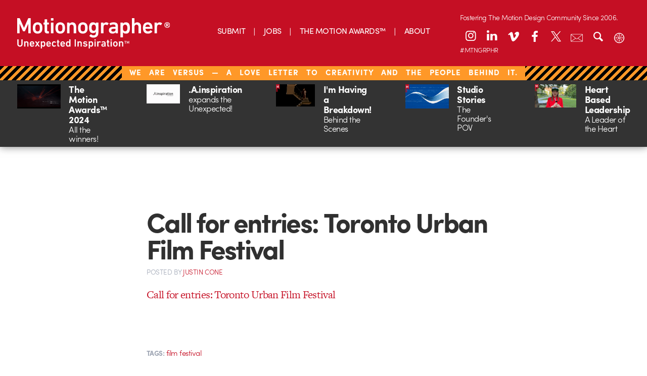

--- FILE ---
content_type: text/html; charset=UTF-8
request_url: https://dev.motionographer.com/2009/06/30/call-for-entries-toronto-urban-film-festival/
body_size: 12730
content:
<!doctype html>

<!--[if lt IE 7]><html lang="en-US" class="no-js lt-ie9 lt-ie8 lt-ie7"><![endif]-->
<!--[if (IE 7)&!(IEMobile)]><html lang="en-US" class="no-js lt-ie9 lt-ie8"><![endif]-->
<!--[if (IE 8)&!(IEMobile)]><html lang="en-US" class="no-js lt-ie9"><![endif]-->
<!--[if gt IE 8]><!-->
<html lang="en-US" class="no-js"><!--<![endif]-->
	<head>
		<meta charset="utf-8">

				<meta http-equiv="X-UA-Compatible" content="IE=edge,chrome=1">

		<title>Motionographer®  Call for entries: Toronto Urban Film Festival</title>

		<meta name="description" content="Motionographer shares inspiring work and important news for the Motion Design, animation and visual effects communities.">

				<meta name="HandheldFriendly" content="True">
		<meta name="MobileOptimized" content="320">
		<meta name="viewport" content="width=device-width, initial-scale=1.0"/>

				<link rel="apple-touch-icon" href="https://s36789.pcdn.co/wp-content/themes/motionographer6.3/library/images/apple-icon-touch.png">
		<link rel="icon" href="https://s36789.pcdn.co/wp-content/themes/motionographer6.3/favicon.png">
		<!--[if IE]>
			<link rel="shortcut icon" href="https://s36789.pcdn.co/wp-content/themes/motionographer6.3/favicon.png">
		<![endif]-->
		<meta name="msapplication-TileColor" content="#f01d4f">
		<meta name="msapplication-TileImage" content="https://s36789.pcdn.co/wp-content/themes/motionographer6.3/library/images/win8-tile-icon.png">

				<script src="https://use.typekit.net/scn1whd.js"></script>
		<script>try { Typekit.load({async: true}); } catch (e) {}</script>

		<link rel="pingback" href="https://dev.motionographer.com/xmlrpc.php">

		<meta name='robots' content='max-image-preview:large' />
	<style>img:is([sizes="auto" i], [sizes^="auto," i]) { contain-intrinsic-size: 3000px 1500px }</style>
	<link rel='dns-prefetch' href='//cdnjs.cloudflare.com' />
<link rel='dns-prefetch' href='//cdn.datatables.net' />
<link rel="alternate" type="application/rss+xml" title="Motionographer® &raquo; Feed" href="https://dev.motionographer.com/feed/" />
<link rel="alternate" type="application/rss+xml" title="Motionographer® &raquo; Comments Feed" href="https://dev.motionographer.com/comments/feed/" />
<script type="text/javascript">
/* <![CDATA[ */
window._wpemojiSettings = {"baseUrl":"https:\/\/s.w.org\/images\/core\/emoji\/16.0.1\/72x72\/","ext":".png","svgUrl":"https:\/\/s.w.org\/images\/core\/emoji\/16.0.1\/svg\/","svgExt":".svg","source":{"concatemoji":"https:\/\/s36789.pcdn.co\/wp-includes\/js\/wp-emoji-release.min.js"}};
/*! This file is auto-generated */
!function(s,n){var o,i,e;function c(e){try{var t={supportTests:e,timestamp:(new Date).valueOf()};sessionStorage.setItem(o,JSON.stringify(t))}catch(e){}}function p(e,t,n){e.clearRect(0,0,e.canvas.width,e.canvas.height),e.fillText(t,0,0);var t=new Uint32Array(e.getImageData(0,0,e.canvas.width,e.canvas.height).data),a=(e.clearRect(0,0,e.canvas.width,e.canvas.height),e.fillText(n,0,0),new Uint32Array(e.getImageData(0,0,e.canvas.width,e.canvas.height).data));return t.every(function(e,t){return e===a[t]})}function u(e,t){e.clearRect(0,0,e.canvas.width,e.canvas.height),e.fillText(t,0,0);for(var n=e.getImageData(16,16,1,1),a=0;a<n.data.length;a++)if(0!==n.data[a])return!1;return!0}function f(e,t,n,a){switch(t){case"flag":return n(e,"\ud83c\udff3\ufe0f\u200d\u26a7\ufe0f","\ud83c\udff3\ufe0f\u200b\u26a7\ufe0f")?!1:!n(e,"\ud83c\udde8\ud83c\uddf6","\ud83c\udde8\u200b\ud83c\uddf6")&&!n(e,"\ud83c\udff4\udb40\udc67\udb40\udc62\udb40\udc65\udb40\udc6e\udb40\udc67\udb40\udc7f","\ud83c\udff4\u200b\udb40\udc67\u200b\udb40\udc62\u200b\udb40\udc65\u200b\udb40\udc6e\u200b\udb40\udc67\u200b\udb40\udc7f");case"emoji":return!a(e,"\ud83e\udedf")}return!1}function g(e,t,n,a){var r="undefined"!=typeof WorkerGlobalScope&&self instanceof WorkerGlobalScope?new OffscreenCanvas(300,150):s.createElement("canvas"),o=r.getContext("2d",{willReadFrequently:!0}),i=(o.textBaseline="top",o.font="600 32px Arial",{});return e.forEach(function(e){i[e]=t(o,e,n,a)}),i}function t(e){var t=s.createElement("script");t.src=e,t.defer=!0,s.head.appendChild(t)}"undefined"!=typeof Promise&&(o="wpEmojiSettingsSupports",i=["flag","emoji"],n.supports={everything:!0,everythingExceptFlag:!0},e=new Promise(function(e){s.addEventListener("DOMContentLoaded",e,{once:!0})}),new Promise(function(t){var n=function(){try{var e=JSON.parse(sessionStorage.getItem(o));if("object"==typeof e&&"number"==typeof e.timestamp&&(new Date).valueOf()<e.timestamp+604800&&"object"==typeof e.supportTests)return e.supportTests}catch(e){}return null}();if(!n){if("undefined"!=typeof Worker&&"undefined"!=typeof OffscreenCanvas&&"undefined"!=typeof URL&&URL.createObjectURL&&"undefined"!=typeof Blob)try{var e="postMessage("+g.toString()+"("+[JSON.stringify(i),f.toString(),p.toString(),u.toString()].join(",")+"));",a=new Blob([e],{type:"text/javascript"}),r=new Worker(URL.createObjectURL(a),{name:"wpTestEmojiSupports"});return void(r.onmessage=function(e){c(n=e.data),r.terminate(),t(n)})}catch(e){}c(n=g(i,f,p,u))}t(n)}).then(function(e){for(var t in e)n.supports[t]=e[t],n.supports.everything=n.supports.everything&&n.supports[t],"flag"!==t&&(n.supports.everythingExceptFlag=n.supports.everythingExceptFlag&&n.supports[t]);n.supports.everythingExceptFlag=n.supports.everythingExceptFlag&&!n.supports.flag,n.DOMReady=!1,n.readyCallback=function(){n.DOMReady=!0}}).then(function(){return e}).then(function(){var e;n.supports.everything||(n.readyCallback(),(e=n.source||{}).concatemoji?t(e.concatemoji):e.wpemoji&&e.twemoji&&(t(e.twemoji),t(e.wpemoji)))}))}((window,document),window._wpemojiSettings);
/* ]]> */
</script>
<style id='wp-emoji-styles-inline-css' type='text/css'>

	img.wp-smiley, img.emoji {
		display: inline !important;
		border: none !important;
		box-shadow: none !important;
		height: 1em !important;
		width: 1em !important;
		margin: 0 0.07em !important;
		vertical-align: -0.1em !important;
		background: none !important;
		padding: 0 !important;
	}
</style>
<link rel='stylesheet' id='wp-block-library-css' href='https://s36789.pcdn.co/wp-includes/css/dist/block-library/style.min.css' type='text/css' media='all' />
<style id='classic-theme-styles-inline-css' type='text/css'>
/*! This file is auto-generated */
.wp-block-button__link{color:#fff;background-color:#32373c;border-radius:9999px;box-shadow:none;text-decoration:none;padding:calc(.667em + 2px) calc(1.333em + 2px);font-size:1.125em}.wp-block-file__button{background:#32373c;color:#fff;text-decoration:none}
</style>
<style id='global-styles-inline-css' type='text/css'>
:root{--wp--preset--aspect-ratio--square: 1;--wp--preset--aspect-ratio--4-3: 4/3;--wp--preset--aspect-ratio--3-4: 3/4;--wp--preset--aspect-ratio--3-2: 3/2;--wp--preset--aspect-ratio--2-3: 2/3;--wp--preset--aspect-ratio--16-9: 16/9;--wp--preset--aspect-ratio--9-16: 9/16;--wp--preset--color--black: #000000;--wp--preset--color--cyan-bluish-gray: #abb8c3;--wp--preset--color--white: #ffffff;--wp--preset--color--pale-pink: #f78da7;--wp--preset--color--vivid-red: #cf2e2e;--wp--preset--color--luminous-vivid-orange: #ff6900;--wp--preset--color--luminous-vivid-amber: #fcb900;--wp--preset--color--light-green-cyan: #7bdcb5;--wp--preset--color--vivid-green-cyan: #00d084;--wp--preset--color--pale-cyan-blue: #8ed1fc;--wp--preset--color--vivid-cyan-blue: #0693e3;--wp--preset--color--vivid-purple: #9b51e0;--wp--preset--gradient--vivid-cyan-blue-to-vivid-purple: linear-gradient(135deg,rgba(6,147,227,1) 0%,rgb(155,81,224) 100%);--wp--preset--gradient--light-green-cyan-to-vivid-green-cyan: linear-gradient(135deg,rgb(122,220,180) 0%,rgb(0,208,130) 100%);--wp--preset--gradient--luminous-vivid-amber-to-luminous-vivid-orange: linear-gradient(135deg,rgba(252,185,0,1) 0%,rgba(255,105,0,1) 100%);--wp--preset--gradient--luminous-vivid-orange-to-vivid-red: linear-gradient(135deg,rgba(255,105,0,1) 0%,rgb(207,46,46) 100%);--wp--preset--gradient--very-light-gray-to-cyan-bluish-gray: linear-gradient(135deg,rgb(238,238,238) 0%,rgb(169,184,195) 100%);--wp--preset--gradient--cool-to-warm-spectrum: linear-gradient(135deg,rgb(74,234,220) 0%,rgb(151,120,209) 20%,rgb(207,42,186) 40%,rgb(238,44,130) 60%,rgb(251,105,98) 80%,rgb(254,248,76) 100%);--wp--preset--gradient--blush-light-purple: linear-gradient(135deg,rgb(255,206,236) 0%,rgb(152,150,240) 100%);--wp--preset--gradient--blush-bordeaux: linear-gradient(135deg,rgb(254,205,165) 0%,rgb(254,45,45) 50%,rgb(107,0,62) 100%);--wp--preset--gradient--luminous-dusk: linear-gradient(135deg,rgb(255,203,112) 0%,rgb(199,81,192) 50%,rgb(65,88,208) 100%);--wp--preset--gradient--pale-ocean: linear-gradient(135deg,rgb(255,245,203) 0%,rgb(182,227,212) 50%,rgb(51,167,181) 100%);--wp--preset--gradient--electric-grass: linear-gradient(135deg,rgb(202,248,128) 0%,rgb(113,206,126) 100%);--wp--preset--gradient--midnight: linear-gradient(135deg,rgb(2,3,129) 0%,rgb(40,116,252) 100%);--wp--preset--font-size--small: 13px;--wp--preset--font-size--medium: 20px;--wp--preset--font-size--large: 36px;--wp--preset--font-size--x-large: 42px;--wp--preset--spacing--20: 0.44rem;--wp--preset--spacing--30: 0.67rem;--wp--preset--spacing--40: 1rem;--wp--preset--spacing--50: 1.5rem;--wp--preset--spacing--60: 2.25rem;--wp--preset--spacing--70: 3.38rem;--wp--preset--spacing--80: 5.06rem;--wp--preset--shadow--natural: 6px 6px 9px rgba(0, 0, 0, 0.2);--wp--preset--shadow--deep: 12px 12px 50px rgba(0, 0, 0, 0.4);--wp--preset--shadow--sharp: 6px 6px 0px rgba(0, 0, 0, 0.2);--wp--preset--shadow--outlined: 6px 6px 0px -3px rgba(255, 255, 255, 1), 6px 6px rgba(0, 0, 0, 1);--wp--preset--shadow--crisp: 6px 6px 0px rgba(0, 0, 0, 1);}:where(.is-layout-flex){gap: 0.5em;}:where(.is-layout-grid){gap: 0.5em;}body .is-layout-flex{display: flex;}.is-layout-flex{flex-wrap: wrap;align-items: center;}.is-layout-flex > :is(*, div){margin: 0;}body .is-layout-grid{display: grid;}.is-layout-grid > :is(*, div){margin: 0;}:where(.wp-block-columns.is-layout-flex){gap: 2em;}:where(.wp-block-columns.is-layout-grid){gap: 2em;}:where(.wp-block-post-template.is-layout-flex){gap: 1.25em;}:where(.wp-block-post-template.is-layout-grid){gap: 1.25em;}.has-black-color{color: var(--wp--preset--color--black) !important;}.has-cyan-bluish-gray-color{color: var(--wp--preset--color--cyan-bluish-gray) !important;}.has-white-color{color: var(--wp--preset--color--white) !important;}.has-pale-pink-color{color: var(--wp--preset--color--pale-pink) !important;}.has-vivid-red-color{color: var(--wp--preset--color--vivid-red) !important;}.has-luminous-vivid-orange-color{color: var(--wp--preset--color--luminous-vivid-orange) !important;}.has-luminous-vivid-amber-color{color: var(--wp--preset--color--luminous-vivid-amber) !important;}.has-light-green-cyan-color{color: var(--wp--preset--color--light-green-cyan) !important;}.has-vivid-green-cyan-color{color: var(--wp--preset--color--vivid-green-cyan) !important;}.has-pale-cyan-blue-color{color: var(--wp--preset--color--pale-cyan-blue) !important;}.has-vivid-cyan-blue-color{color: var(--wp--preset--color--vivid-cyan-blue) !important;}.has-vivid-purple-color{color: var(--wp--preset--color--vivid-purple) !important;}.has-black-background-color{background-color: var(--wp--preset--color--black) !important;}.has-cyan-bluish-gray-background-color{background-color: var(--wp--preset--color--cyan-bluish-gray) !important;}.has-white-background-color{background-color: var(--wp--preset--color--white) !important;}.has-pale-pink-background-color{background-color: var(--wp--preset--color--pale-pink) !important;}.has-vivid-red-background-color{background-color: var(--wp--preset--color--vivid-red) !important;}.has-luminous-vivid-orange-background-color{background-color: var(--wp--preset--color--luminous-vivid-orange) !important;}.has-luminous-vivid-amber-background-color{background-color: var(--wp--preset--color--luminous-vivid-amber) !important;}.has-light-green-cyan-background-color{background-color: var(--wp--preset--color--light-green-cyan) !important;}.has-vivid-green-cyan-background-color{background-color: var(--wp--preset--color--vivid-green-cyan) !important;}.has-pale-cyan-blue-background-color{background-color: var(--wp--preset--color--pale-cyan-blue) !important;}.has-vivid-cyan-blue-background-color{background-color: var(--wp--preset--color--vivid-cyan-blue) !important;}.has-vivid-purple-background-color{background-color: var(--wp--preset--color--vivid-purple) !important;}.has-black-border-color{border-color: var(--wp--preset--color--black) !important;}.has-cyan-bluish-gray-border-color{border-color: var(--wp--preset--color--cyan-bluish-gray) !important;}.has-white-border-color{border-color: var(--wp--preset--color--white) !important;}.has-pale-pink-border-color{border-color: var(--wp--preset--color--pale-pink) !important;}.has-vivid-red-border-color{border-color: var(--wp--preset--color--vivid-red) !important;}.has-luminous-vivid-orange-border-color{border-color: var(--wp--preset--color--luminous-vivid-orange) !important;}.has-luminous-vivid-amber-border-color{border-color: var(--wp--preset--color--luminous-vivid-amber) !important;}.has-light-green-cyan-border-color{border-color: var(--wp--preset--color--light-green-cyan) !important;}.has-vivid-green-cyan-border-color{border-color: var(--wp--preset--color--vivid-green-cyan) !important;}.has-pale-cyan-blue-border-color{border-color: var(--wp--preset--color--pale-cyan-blue) !important;}.has-vivid-cyan-blue-border-color{border-color: var(--wp--preset--color--vivid-cyan-blue) !important;}.has-vivid-purple-border-color{border-color: var(--wp--preset--color--vivid-purple) !important;}.has-vivid-cyan-blue-to-vivid-purple-gradient-background{background: var(--wp--preset--gradient--vivid-cyan-blue-to-vivid-purple) !important;}.has-light-green-cyan-to-vivid-green-cyan-gradient-background{background: var(--wp--preset--gradient--light-green-cyan-to-vivid-green-cyan) !important;}.has-luminous-vivid-amber-to-luminous-vivid-orange-gradient-background{background: var(--wp--preset--gradient--luminous-vivid-amber-to-luminous-vivid-orange) !important;}.has-luminous-vivid-orange-to-vivid-red-gradient-background{background: var(--wp--preset--gradient--luminous-vivid-orange-to-vivid-red) !important;}.has-very-light-gray-to-cyan-bluish-gray-gradient-background{background: var(--wp--preset--gradient--very-light-gray-to-cyan-bluish-gray) !important;}.has-cool-to-warm-spectrum-gradient-background{background: var(--wp--preset--gradient--cool-to-warm-spectrum) !important;}.has-blush-light-purple-gradient-background{background: var(--wp--preset--gradient--blush-light-purple) !important;}.has-blush-bordeaux-gradient-background{background: var(--wp--preset--gradient--blush-bordeaux) !important;}.has-luminous-dusk-gradient-background{background: var(--wp--preset--gradient--luminous-dusk) !important;}.has-pale-ocean-gradient-background{background: var(--wp--preset--gradient--pale-ocean) !important;}.has-electric-grass-gradient-background{background: var(--wp--preset--gradient--electric-grass) !important;}.has-midnight-gradient-background{background: var(--wp--preset--gradient--midnight) !important;}.has-small-font-size{font-size: var(--wp--preset--font-size--small) !important;}.has-medium-font-size{font-size: var(--wp--preset--font-size--medium) !important;}.has-large-font-size{font-size: var(--wp--preset--font-size--large) !important;}.has-x-large-font-size{font-size: var(--wp--preset--font-size--x-large) !important;}
:where(.wp-block-post-template.is-layout-flex){gap: 1.25em;}:where(.wp-block-post-template.is-layout-grid){gap: 1.25em;}
:where(.wp-block-columns.is-layout-flex){gap: 2em;}:where(.wp-block-columns.is-layout-grid){gap: 2em;}
:root :where(.wp-block-pullquote){font-size: 1.5em;line-height: 1.6;}
</style>
<link rel='stylesheet' id='irecommendthis-css' href='https://s36789.pcdn.co/wp-content/plugins/i-recommend-this/assets/css/irecommendthis-heart.css' type='text/css' media='all' />
<link rel='stylesheet' id='fontello-stylesheet-css' href='https://s36789.pcdn.co/wp-content/themes/motionographer6.3/library/css/fontello.css' type='text/css' media='all' />
<!--[if lt IE 9]>
<link rel='stylesheet' id='bones-ie-only-css' href='https://s36789.pcdn.co/wp-content/themes/motionographer6.3/library/css/ie.css' type='text/css' media='all' />
<![endif]-->
<link rel='stylesheet' id='datatables-css' href='//cdn.datatables.net/1.10.9/css/jquery.dataTables.min.css' type='text/css' media='all' />
<link rel='stylesheet' id='bones-stylesheet-css' href='https://s36789.pcdn.co/wp-content/themes/motionographer6.3/library/css/style.css' type='text/css' media='all' />
<link rel='stylesheet' id='magnific-popup-css-css' href='https://s36789.pcdn.co/wp-content/themes/motionographer6.3/library/css/magnific-popup.css' type='text/css' media='all' />
<link rel='stylesheet' id='custom-css-css' href='https://s36789.pcdn.co/wp-content/themes/motionographer6.3/library/css/custom.css' type='text/css' media='all' />
<script type="text/javascript" id="ruigehond006_javascript-js-extra">
/* <![CDATA[ */
var ruigehond006_c = {"0":"","bar_color":"#c52127","bar_height":"15px","bar_attach":"bottom","aria_label":"","post_types":["post","page","attachment","quickie","news"],"ert_speed":"0","ert_snippet":"","mark_it_zero":"on","post_identifier":".post-16252.post.type-post.status-publish.format-standard.hentry.category-quickies.tag-film-festival","post_id":"16252"};
/* ]]> */
</script>
<script type="text/javascript" src="https://s36789.pcdn.co/wp-content/plugins/wp-reading-progress/wp-reading-progress.min.js" id="ruigehond006_javascript-js"></script>
<script type="text/javascript" src="https://s36789.pcdn.co/wp-includes/js/jquery/jquery.min.js" id="jquery-core-js"></script>
<script type="text/javascript" src="https://s36789.pcdn.co/wp-includes/js/jquery/jquery-migrate.min.js" id="jquery-migrate-js"></script>
<script type="text/javascript" src="https://s36789.pcdn.co/wp-content/themes/motionographer6.3/library/js/libs/modernizr.custom.min.js" id="bones-modernizr-js"></script>
<script type="text/javascript" src="https://s36789.pcdn.co/wp-content/themes/motionographer6.3/library/js/libs/object-fit.js" id="object-fit-js-js"></script>
<link rel="https://api.w.org/" href="https://dev.motionographer.com/wp-json/" /><link rel="alternate" title="JSON" type="application/json" href="https://dev.motionographer.com/wp-json/wp/v2/posts/16252" /><link rel="canonical" href="https://dev.motionographer.com/2009/06/30/call-for-entries-toronto-urban-film-festival/" />
<link rel='shortlink' href='https://dev.motionographer.com/?p=16252' />
<link rel="alternate" title="oEmbed (JSON)" type="application/json+oembed" href="https://dev.motionographer.com/wp-json/oembed/1.0/embed?url=https%3A%2F%2Fdev.motionographer.com%2F2009%2F06%2F30%2Fcall-for-entries-toronto-urban-film-festival%2F" />
<link rel="alternate" title="oEmbed (XML)" type="text/xml+oembed" href="https://dev.motionographer.com/wp-json/oembed/1.0/embed?url=https%3A%2F%2Fdev.motionographer.com%2F2009%2F06%2F30%2Fcall-for-entries-toronto-urban-film-festival%2F&#038;format=xml" />
<script type="text/javascript">//<![CDATA[
  function external_links_in_new_windows_loop() {
    if (!document.links) {
      document.links = document.getElementsByTagName('a');
    }
    var change_link = false;
    var force = '';
    var ignore = '';

    for (var t=0; t<document.links.length; t++) {
      var all_links = document.links[t];
      change_link = false;
      
      if(document.links[t].hasAttribute('onClick') == false) {
        // forced if the address starts with http (or also https), but does not link to the current domain
        if(all_links.href.search(/^http/) != -1 && all_links.href.search('dev.motionographer.com') == -1 && all_links.href.search(/^#/) == -1) {
          // console.log('Changed ' + all_links.href);
          change_link = true;
        }
          
        if(force != '' && all_links.href.search(force) != -1) {
          // forced
          // console.log('force ' + all_links.href);
          change_link = true;
        }
        
        if(ignore != '' && all_links.href.search(ignore) != -1) {
          // console.log('ignore ' + all_links.href);
          // ignored
          change_link = false;
        }

        if(change_link == true) {
          // console.log('Changed ' + all_links.href);
          document.links[t].setAttribute('onClick', 'javascript:window.open(\'' + all_links.href.replace(/'/g, '') + '\', \'_blank\', \'noopener\'); return false;');
          document.links[t].removeAttribute('target');
        }
      }
    }
  }
  
  // Load
  function external_links_in_new_windows_load(func)
  {  
    var oldonload = window.onload;
    if (typeof window.onload != 'function'){
      window.onload = func;
    } else {
      window.onload = function(){
        oldonload();
        func();
      }
    }
  }

  external_links_in_new_windows_load(external_links_in_new_windows_loop);
  //]]></script>

<script id='pixel-script-poptin' src='https://cdn.popt.in/pixel.js?id=966e70110c767' async='true'></script>     <script>
        (function(w, d, t, h, s, n) {
            w.FlodeskObject = n;
            var fn = function() {
                (w[n].q = w[n].q || []).push(arguments);
            };
            w[n] = w[n] || fn;
            var f = d.getElementsByTagName(t)[0];
            var v = '?v=' + Math.floor(new Date().getTime() / (120 * 1000)) * 60;
            var sm = d.createElement(t);
            sm.async = true;
            sm.type = 'module';
            sm.src = h + s + '.mjs' + v;
            f.parentNode.insertBefore(sm, f);
            var sn = d.createElement(t);
            sn.async = true;
            sn.noModule = true;
            sn.src = h + s + '.js' + v;
            f.parentNode.insertBefore(sn, f);
        })(window, document, 'script', 'https://assets.flodesk.com', '/universal', 'fd');
    </script>
        <script>
        (function(w, d, t, h, s, n) {
            w.FlodeskObject = n;
            var fn = function() {
                (w[n].q = w[n].q || []).push(arguments);
            };
            w[n] = w[n] || fn;
            var f = d.getElementsByTagName(t)[0];
            var v = '?v=' + Math.floor(new Date().getTime() / (120 * 1000)) * 60;
            var sm = d.createElement(t);
            sm.async = true;
            sm.type = 'module';
            sm.src = h + s + '.mjs' + v;
            f.parentNode.insertBefore(sm, f);
            var sn = d.createElement(t);
            sn.async = true;
            sn.noModule = true;
            sn.src = h + s + '.js' + v;
            f.parentNode.insertBefore(sn, f);
        })(window, document, 'script', 'https://assets.flodesk.com', '/universal', 'fd');
    </script>
    <style>#ruigehond006_wrap{z-index:10001;position:fixed;display:block;left:0;width:100%;margin:0;overflow:visible}#ruigehond006_inner{position:absolute;height:0;width:inherit;background-color:rgba(255,255,255,.2);-webkit-transition:height .4s;transition:height .4s}html[dir=rtl] #ruigehond006_wrap{text-align:right}#ruigehond006_bar{width:0;height:100%;background-color:transparent}</style>		<style type="text/css" id="wp-custom-css">
			/* Linkedin Icon */
.icon-linkedin:before {
    transform: translateY(-2px);
}
@media only screen and (min-width: 768px) {
 .sidebar article .entry-content .byline {
			display: none !important;
		}
	}
.mobile-mav-container .icon-linkedin:before {
    transform: translateY(-1px);
}
.news-items>a .byline{
	display: none;
}

@media (max-width: 767px){
.page-template-page-about article .entry-content .team-grid {
    display: none;
}
	.pullquote { 
	display: block !important;
	}
}
.container {
  height: 20px;
  position: relative;

}
.patreon-banner{
	height: 23px;
	letter-spacing: 1px;
	word-spacing: 10px;
}
.patreon-banner a{ 
		background: none;
	  padding: 1px 15px;
    padding-bottom: 2.5px;
    font-weight: 100;
    text-transform: uppercase;
    background-color: #c50f24;
    position: relative;
    bottom: 7px;
	  left: 0px;
	/*  pointer-events: none; 
	 * the above is to remove hyperlink in banner*/
	}
	}

.center {
  margin: 0;
  position: absolute;
  top: 50%;
  left: 50%;
  -ms-transform: translate(-50%, -50%);
  transform: translate(-50%, -50%);
}
.savedatebutton {
  border-radius: 25px;
align-content:center;
background-image: linear-gradient(to right, #ad801f, #fddc83);
background-color: #d6bd03;
border: none;
color: #ffffff;
padding: 20px 20px;
font-size: 24px;
	bottom: 4px;
  display: inline-block;	
  justify-content: center;
  align-items: center;
	border: 1px solid black;
	margin: 15px;
}		</style>
		
				<script async src="https://www.googletagmanager.com/gtag/js?id=G-LDFZJR286N"></script>
		<script>
			window.dataLayer = window.dataLayer || [];
			function gtag(){dataLayer.push(arguments);}
			gtag('js', new Date());
			gtag('config', 'G-LDFZJR286N');
		</script>

		<style>
			/* General Layout */
			#container {
				width: 100%;
				max-width: 100%;
				margin: 0 auto;
				box-sizing: border-box;
			}
			header-icons {
				position: relative;
				--left-position: 10%;
				--top-position: 20px;
			}

			/* Desktop Header Icons */
			.desktop-header .header-icons a {
				color: #FFFFFF;
				width: 36px;
				height: 36px;
				margin: 0 3px;
				display: block;
				font-size: 24px;
				text-align: center;
				line-height: 36px;
				background: none;
				border: none;
				border-radius: 0;
				box-shadow: none;
				transition: color 0.3s ease;
			}
			.desktop-header .header-icons a:hover {
				color: #700914;
				background: none;
				border: none;
				box-shadow: none;
			}
			.desktop-header .header-icons a.search-toggle,
			.desktop-header .header-icons a.email-newsletter-link,
			.desktop-header .header-icons a.theme-toggle {
				font-size: 24px;
				line-height: 36px;
				background: none;
				border: none;
				box-shadow: none;
				position: relative;
				transition: all 0.3s ease;
			}
			.desktop-header .header-icons a.email-newsletter-link .icon-container,
			.desktop-header .header-icons a.theme-toggle .icon-container {
				position: relative;
				display: inline-block;
				width: 24px;
				height: 24px;
				text-align: center;
				line-height: 36px;
				vertical-align: middle;
			}
			.desktop-header .header-icons a.email-newsletter-link .icon-container img,
			.desktop-header .header-icons a.theme-toggle .icon-container img {
				position: absolute;
				top: 50%;
				left: 50%;
				transform: translate(-50%, -50%);
				width: 24px;
				height: 24px;
				transition: opacity 0.3s ease;
				filter: brightness(0) invert(1); /* Fuerza el color blanco */
			}
			.desktop-header .header-icons a.email-newsletter-link .newsletter-icon {
				opacity: 1;
			}
			.desktop-header .header-icons a.email-newsletter-link .newsletter-icon-hover {
				opacity: 0;
			}
			.desktop-header .header-icons a.email-newsletter-link:hover .newsletter-icon {
				opacity: 0;
			}
			.desktop-header .header-icons a.email-newsletter-link:hover .newsletter-icon-hover {
				opacity: 1;
			}
			.desktop-header .header-icons a.search-toggle:hover,
			.desktop-header .header-icons a.email-newsletter-link:hover,
			.desktop-header .header-icons a.theme-toggle:hover {
				color: #700914;
				background: none;
				border: none;
				box-shadow: none;
			}
			.desktop-header .search-container {
				background-color: #c50f23;
			}

			/* Mobile Header */
			.mobile-header .inner-header {
				display: flex;
				align-items: center;
				justify-content: space-between;
				background-color: #c50f24;
			}
			.mobile-header .header-icons {
				display: flex;
				align-items: center;
			}
			.mobile-header .header-icons .search-toggle,
			.mobile-header .header-icons .theme-toggle {
				color: #FFFFFF;
				width: 28px;
				height: 28px;
				margin: 0 5px 0 0;
				display: inline-block;
				font-size: 24px;
				text-align: center;
				line-height: 28px;
				border-radius: 28px;
				background: none;
				border: none;
				box-shadow: none;
				transition: color 0.3s ease;
			}
			.mobile-header .header-icons .nav-toggle img {
				width: 28px;
				height: 28px;
				vertical-align: middle;
			}
			.mobile-header .social-icons a.email-newsletter-link {
				color: #FFFFFF;
				width: 28px;
				height: 28px;
				margin: 0 3px;
				display: inline-block;
				font-size: 14px;
				text-align: center;
				line-height: 28px;
				border-radius: 28px;
				background: none;
				border: none;
				box-shadow: none;
				position: relative;
				transition: all 0.3s ease;
			}
			.mobile-header .social-icons a.email-newsletter-link .icon-container {
				position: relative;
				display: inline-block;
				width: 14px;
				height: 14px;
				text-align: center;
				line-height: 28px;
				vertical-align: middle;
			}
			.mobile-header .social-icons a.email-newsletter-link .icon-container img {
				position: absolute;
				top: 50%;
				left: 50%;
				transform: translate(-50%, -50%);
				width: 14px;
				height: 14px;
				transition: opacity 0.3s ease;
				filter: brightness(0) invert(1); /* Fuerza el color blanco */
			}
			.mobile-header .social-icons a.email-newsletter-link .newsletter-icon {
				opacity: 1;
			}
			.mobile-header .social-icons a.email-newsletter-link .newsletter-icon-hover {
				opacity: 0;
			}
			.mobile-header .social-icons a.email-newsletter-link:hover .newsletter-icon {
				opacity: 0;
			}
			.mobile-header .social-icons a.email-newsletter-link:hover .newsletter-icon-hover {
				opacity: 1;
			}
			.mobile-header .header-icons .search-toggle:hover,
			.mobile-header .header-icons .theme-toggle:hover,
			.mobile-header .social-icons a.email-newsletter-link:hover {
				color: #700914;
				background: none;
				border: none;
				box-shadow: none;
			}
			.mobile-header .social-icons a {
				color: #FFFFFF;
				width: 28px;
				height: 28px;
				margin: 0 3px;
				display: inline-block;
				font-size: 14px;
				text-align: center;
				line-height: 28px;
				border-radius: 28px;
				background: none;
				border: none;
				box-shadow: none;
				transition: color 0.3s ease;
			}
			.mobile-header .social-icons a:hover {
				color: #700914;
				background: none;
				border: none;
				box-shadow: none;
			}

			/* Theme Toggle Styles */
			.theme-toggle .icon-container img.sun-icon {
				opacity: 1;
			}
			.theme-toggle .icon-container img.moon-icon {
				opacity: 0;
			}
			body.dark-mode .theme-toggle .icon-container img.sun-icon {
				opacity: 0;
			}
			body.dark-mode .theme-toggle .icon-container img.moon-icon {
				opacity: 1;
			}

			/* Patreon Banner */
			.patreon-banner a {
				background: none;
				padding: 1px 15px;
				padding-bottom: 5px;
				font-weight: 100;
				text-transform: uppercase;
				background-color: #c50f24;
				position: relative;
				bottom: 7px;
				left: 0px;
			}

			/* Logo */
			.logo {
				height: 60px;
			}
			.logo img {
				position: absolute;
				transition: opacity 0.3s ease;
				height: 60px;
			}
			.logo .logo-red {
				opacity: 0;
			}
			.logo:hover .logo-default {
				opacity: 0;
			}
			.logo:hover .logo-red {
				opacity: 1;
			}
			.header {
				position: relative;
				z-index: 5;
			}
			.mobile-header .logo {
				flex: 1;
			}
			.mobile-header .logo a {
				display: block;
			}
			.mobile-header .logo a img {
				height: 60px;
			}
			@media all and (max-width: 767px) {
				.mobile-header .logo a img {
					height: 40px;
				}
			}

			/* Main Navigation */
			.desktop-header .main-navigation ul {
				justify-content: center;
				margin-top: -18px;
				position: absolute;
				left: 50%;
				transform: translateX(-50%);
			}
			.main-navigation ul li a {
				color: #FFFFFF !important;
			}
			.main-navigation ul li.menu-item a[href*="category/main"],
			.main-navigation ul li.menu-item a[href*="category/quickies"],
			.main-navigation ul li.menu-item a[href*="category/news"],
			.main-navigation ul li.menu-item a[href*="category/mores"],
			.main-navigation ul li.menu-item a[href*="category/jobs"] {
				color: #FFFFFF !important;
			}

			/* Header Icons Text */
			.header-icons .social-text {
				left: 2.2%;
				font-size: 13px;
				color: #FFFFFF;
				margin-top: 19px;
			}
			.header-icons .sociaal-text {
				left: 2.2%;
				color: #FFFFFF;
				margin-bottom: 8px;
				font-size: 14px;
			}

			/* Patreon Banner */
			.patreon-banner {
				height: 27.5px;
				letter-spacing: 1px;
				word-spacing: 10px;
				padding: 0.50em 0 0.50em 0;
			}

			/* Popup */
			.popup-overlay {
				display: none;
				position: fixed;
				top: 0;
				left: 0;
				right: 0;
				bottom: 0;
				background: rgba(0, 0, 0, 0.5);
				z-index: 9999;
			}
			.popup-content {
				position: absolute;
				top: 50%;
				left: 50%;
				transform: translate(-50%, -50%);
				background: white;
				padding: 20px;
				border-radius: 8px;
				box-shadow: 0 2px 10px rgba(0, 0, 0, 0.5);
				width: 500px;
				max-width: 90%;
			}
			.close-popup {
				background: none;
				border: none;
				font-size: 24px;
				position: absolute;
				top: 10px;
				right: 10px;
				cursor: pointer;
			}

			/* Header Notice */
			.header-notice {
				background-color: #f5f5f5;
			}
			.header-notice .notice-item {
				color: #FFFFFF;
				background-color: #333333;
			}
			.header-notice .notice-item h4,
			.header-notice .notice-item p {
				color: #FFFFFF !important;
			}
			.header-notice .notice-item a {
				color: #FFFFFF !important;
			}

			/* Section Styles */
			.main, .quickies, .news {
				color: #FFFFFF;
				padding: 10px;
				font-size: 18px;
				font-weight: bold;
			}
			.main {
				background-color: #000000;
			}
			.quickies {
				background-color: #000000;
			}
			.news {
				background-color: #6f0010;
			}
			body.dark-mode .main,
			body.dark-mode .quickies,
			body.dark-mode .news {
				background-color: #000000;
				color: #FFFFFF;
				border: none;
				box-shadow: none; /* Elimina cualquier sombra o recuadro */
			}
			body:not(.dark-mode) .news {
				background-color: #6f0010;
			}

			/* Dark Mode Styles */
			body.dark-mode {
				background-color: #1a1a1a;
				color: #ffffff;
			}
			body.dark-mode * {
				color: #ffffff !important;
			}
			body.dark-mode .desktop-header .inner-header,
			body.dark-mode .mobile-header .inner-header {
				background-color: #2c2c2c;
			}
			body.dark-mode .desktop-header .header-icons a,
			body.dark-mode .mobile-header .header-icons a,
			body.dark-mode .mobile-header .social-icons a {
				color: #ffffff;
			}
			body.dark-mode .desktop-header .header-icons a:hover,
			body.dark-mode .mobile-header .header-icons a:hover,
			body.dark-mode .mobile-header .social-icons a:hover {
				color: #700914;
			}
			body.dark-mode .header-icons .social-text,
			body.dark-mode .header-icons .sociaal-text {
				color: #ffffff;
			}
			body.dark-mode .desktop-header .search-container,
			body.dark-mode .mobile-header .search-container {
				background-color: #3a3a3a;
			}
			body.dark-mode .patreon-banner a {
				background-color: #3a3a3a;
				color: #ffffff;
			}
			body.dark-mode .header-notice {
				background-color: #2c2c2c;
			}
			body.dark-mode .header-notice .notice-item {
				background-color: #333333;
				color: #ffffff;
			}
			body.dark-mode .header-notice .notice-item h4,
			body.dark-mode .header-notice .notice-item p,
			body.dark-mode .header-notice .notice-item a {
				color: #ffffff !important;
			}
			body.dark-mode .main-navigation ul li a,
			body.dark-mode .main-navigation ul li.menu-item a[href*="category/main"],
			body.dark-mode .main-navigation ul li.menu-item a[href*="category/quickies"],
			body.dark-mode .main-navigation ul li.menu-item a[href*="category/news"],
			body.dark-mode .main-navigation ul li.menu-item a[href*="category/mores"],
			body.dark-mode .main-navigation ul li.menu-item a[href*="category/jobs"] {
				color: #ffffff !important;
			}
			body.dark-mode .popup-content {
				background: #2c2c2c;
				color: #ffffff;
			}
			/* Asegura que no haya recuadros blancos en Quickies */
			body.dark-mode .quickies {
				background-color: #000000;
				border: none;
				box-shadow: none;
			}
		</style>
		<script>
			document.addEventListener("DOMContentLoaded", function () {
				// Elimina favicons existentes
				document.querySelectorAll("link[rel*='icon']").forEach(icon => icon.remove());

				// Crea el nuevo favicon
				const favicon = document.createElement("link");
				favicon.rel = "icon";
				document.head.appendChild(favicon);

				const totalFrames = 31; // fav0.gif a fav30.gif
				const frameDelay = 20; // 0.8 segundos por frame
				const loopPause = 5000; // 5 segundos de pausa al final del ciclo
				let currentFrame = 0;
				const frameImages = [];

				// Precarga de imágenes
				function preloadFrames() {
					const promises = [];
					for (let i = 0; i < totalFrames; i++) {
						promises.push(new Promise((resolve) => {
							const img = new Image();
							const url = `https://dev.motionographer.com/wp-content/themes/motionographer6.3/Gif-Fav/fav${i}.gif`;
							img.src = url;
							img.onload = () => {
								frameImages[i] = url;
								resolve();
							};
							img.onerror = () => {
								console.error(`Error cargando ${url}`);
								frameImages[i] = null;
								resolve();
							};
						}));
					}
					return Promise.all(promises);
				}

				// Mostrar el siguiente frame
				function playAnimation() {
					if (frameImages[currentFrame]) {
						favicon.href = frameImages[currentFrame];
					}
					currentFrame++;
					if (currentFrame < totalFrames) {
						setTimeout(playAnimation, frameDelay);
					} else {
						currentFrame = 0;
						setTimeout(playAnimation, loopPause);
					}
				}

				// Iniciar favicon animation
				preloadFrames().then(() => {
					playAnimation();
				});

				// Theme Toggle
				const themeToggle = document.querySelectorAll('.theme-toggle');
				const body = document.body;

				// Check for saved theme preference
				if (localStorage.getItem('theme') === 'dark') {
					body.classList.add('dark-mode');
				}

				themeToggle.forEach(toggle => {
					toggle.addEventListener('click', function(event) {
						event.preventDefault();
						body.classList.toggle('dark-mode');
						// Save theme preference
						if (body.classList.contains('dark-mode')) {
							localStorage.setItem('theme', 'dark');
						} else {
							localStorage.setItem('theme', 'light');
						}
					});
				});
			});
		</script>
	</head>

	<body class="wp-singular post-template-default single single-post postid-16252 single-format-standard wp-theme-motionographer63">
		<div id="container">
			<header class="desktop-header" role="banner">
				<div class="inner-header cf">
					<div class="logo">
						<a href="https://dev.motionographer.com" rel="nofollow" class="logo">
							<img src="https://s36789.pcdn.co/wp-content/themes/motionographer6.3/library/images/Motionographer_Logo_2020_New.svg" alt="logo" class="logo-default" />
							<img src="https://motionographer.com/wp-content/uploads/2024/10/Motionographer_Logo_2020_New_RED.png" alt="logo rojo" class="logo-red" />
						</a>
					</div>
					<nav class="main-navigation" role="navigation">
						<div class="menu-m6-3-container"><ul id="menu-m6-3" class="menu"><li id="menu-item-71083" class="menu-item menu-item-type-post_type menu-item-object-page menu-item-71083"><a href="https://dev.motionographer.com/submit/">SUBMIT</a></li>
<li id="menu-item-63684" class="menu-item menu-item-type-custom menu-item-object-custom menu-item-63684"><a href="https://jobs.motionographer.com" title="Job Board">JOBS</a></li>
<li id="menu-item-65576" class="menu-item menu-item-type-custom menu-item-object-custom menu-item-65576"><a target="_blank" href="http://motionawards.com" title="The Motion Awards">THE MOTION AWARDS™</a></li>
<li id="menu-item-76069" class="menu-item menu-item-type-custom menu-item-object-custom menu-item-76069"><a href="https://dev.motionographer.com/?page_id=70010">ABOUT</a></li>
</ul></div>					</nav>
					<div class="header-icons">
						<div class="sociaal-text">
							Fostering The Motion Design Community Since 2006.
						</div>
						<a href="https://www.instagram.com/motionographerpro/" class="instagram-link" title="Motionographer Instagram" target="_blank">
							<i class="icon-instagram"></i>
						</a>
						<a href="https://www.linkedin.com/company/motionographer/" title="Motionographer LinkedIn" target="_blank">
							<i class="icon-linkedin"></i>
						</a>
						<a href="https://vimeo.com/channels/motionographer" title="Motionographer Vimeo" target="_blank">
							<i class="icon-vimeo"></i>
						</a>
						<a href="https://facebook.com/motionographer" title="Motionographer Facebook" target="_blank">
							<i class="icon-facebook"></i>
						</a>
						<a href="https://x.com/motionographer" class="x-link" title="Motionographer X/Twitter" target="_blank">
							<i class="icon-x"></i>
						</a>
						<a href="#" class="email-newsletter-link" id="flodesk-popup-trigger" title="Motionographer Newsletter">
							<span class="icon-container">
								<img src="https://s36789.pcdn.co/wp-content/uploads/2025/06/envelope.png" alt="Newsletter Icon" class="newsletter-icon">
								<img src="https://s36789.pcdn.co/wp-content/uploads/2025/06/sobrecolor2.png" alt="Newsletter Icon Hover" class="newsletter-icon-hover">
							</span>
						</a>
						    <!-- Estructura del popup -->
    <div id="flodesk-popup" class="popup-overlay" style="display: none;">
        <div class="popup-content">
            <button class="close-popup" id="close-popup">×</button>
            <!-- Contenedor de Flodesk -->
            <div id="fd-form-6682ba5a592652302cb8590e"></div>
            <script>
                // Inicializa el formulario de Flodesk
                window.fd('form', {
                    formId: '6682ba5a592652302cb8590e',
                    containerEl: '#fd-form-6682ba5a592652302cb8590e'
                });
            </script>
        </div>
    </div>
    						<a href="#" class="search-toggle" title="Search Motionographer">
							<i class="icon-search"></i>
						</a>
						<a href="#" class="theme-toggle" title="Toggle Theme">
							<span class="icon-container">
								<img src="https://s36789.pcdn.co/wp-content/uploads/2025/08/sun_12538177.png" alt="Sun Icon" class="sun-icon">
								<img src="https://s36789.pcdn.co/wp-content/uploads/2025/08/moon_12524648.png" alt="Moon Icon" class="moon-icon">
							</span>
						</a>
						<div class="social-text">
							#MTNGRPHR
						</div>
					</div>
				</div>
				<div class="search-container">
					<form method="get" class="menu-search-form" action="https://dev.motionographer.com/">
						<input class="text_input field" type="text" value="Search" name="s" id="s" onclick='javascript: this.value = ""'/>
					</form>
				</div>
			</header>

			<header class="mobile-header">
				<div class="inner-header">
					<div class="logo">
						<a href="https://dev.motionographer.com" rel="nofollow" class="logo">
							<img src="https://s36789.pcdn.co/wp-content/themes/motionographer6.3/library/images/Motionographer_Logo_2020_New.svg" alt="logo">
						</a>
					</div>
					<div class="header-icons">
						<a href="#" class="search-toggle">
							<i class="icon-search"></i>
						</a>
						<a href="#" class="theme-toggle" title="Toggle Theme">
							<span class="icon-container">
								<img src="https://s36789.pcdn.co/wp-content/uploads/2025/08/sun_12538177.png" alt="Sun Icon" class="sun-icon">
								<img src="https://s36789.pcdn.co/wp-content/uploads/2025/08/moon_12524648.png" alt="Moon Icon" class="moon-icon">
							</span>
						</a>
						<a href="#" class="nav-toggle">
							<img src="https://s36789.pcdn.co/wp-content/themes/motionographer6.3/library/images/open-menu.svg" alt="">
						</a>
					</div>
				</div>
				<div class="mobile-mav-container">
					<nav class="mobile-navigation" role="navigation">
						<div class="menu-m6-3-container"><ul id="menu-m6-4" class="menu"><li class="menu-item menu-item-type-post_type menu-item-object-page menu-item-71083"><a href="https://dev.motionographer.com/submit/">SUBMIT</a></li>
<li class="menu-item menu-item-type-custom menu-item-object-custom menu-item-63684"><a href="https://jobs.motionographer.com" title="Job Board">JOBS</a></li>
<li class="menu-item menu-item-type-custom menu-item-object-custom menu-item-65576"><a target="_blank" href="http://motionawards.com" title="The Motion Awards">THE MOTION AWARDS™</a></li>
<li class="menu-item menu-item-type-custom menu-item-object-custom menu-item-76069"><a href="https://dev.motionographer.com/?page_id=70010">ABOUT</a></li>
</ul></div>					</nav>
					<div class="social-icons" style="display: flex; align-items: center; justify-content: center;">
						<a href="https://motionomatters.myflodesk.com/" class="email-newsletter-link" title="Motionographer Newsletter">
							<span class="icon-container">
								<img src="https://s36789.pcdn.co/wp-content/uploads/2025/06/envelope.png" alt="Newsletter Icon" class="newsletter-icon">
								<img src="https://s36789.pcdn.co/wp-content/uploads/2025/06/sobrecolor2.png" alt="Newsletter Icon Hover" class="newsletter-icon-hover">
							</span>
						</a>
						<a href="https://www.instagram.com/motionographerpro/" title="Motionographer Instagram" target="_blank">
							<i class="icon-instagram"></i>
						</a>
						<a href="https://www.linkedin.com/company/motionographer/" title="Motionographer LinkedIn" target="_blank">
							<i class="icon-linkedin"></i>
						</a>
						<a href="https://vimeo.com/channels/motionographer" title="Motionographer Vimeo" target="_blank">
							<i class="icon-vimeo"></i>
						</a>
						<a href="https://facebook.com/motionographer" title="Motionographer Facebook" target="_blank">
							<i class="icon-facebook"></i>
						</a>
						<a href="https://x.com/motionographer" title="Motionographer X/Twitter" target="_blank">
							<i class="icon-x"></i>
						</a>
					</div>
				</div>
				<div class="search-container">
					<form method="get" class="menu-search-form" action="https://dev.motionographer.com/">
						<input class="text_input field" type="text" value="Search" name="s" id="s" onclick='javascript: this.value = ""'/>
					</form>
				</div>
			</header>
							<div class="patreon-banner" style="background: repeating-linear-gradient(
  135deg,
  #000000 0px,
  #000000 6px,
  #FF9828 6px,
  #FF9828 12px
);
background-size: 200% 200%;
animation: candyMove 4s linear infinite;

@keyframes candyMove {
  from {
    background-position: 0 0;
  }
  to {
    background-position: 200% 200%;
  }
}




">
					<a style="color: #ffffff; background-color: rgb(255,152,40)" href=""><b>We Are Versus — A Love Letter to Creativity and the People Behind It.</b></a>
				</div>
																		<div class="header-notice">
					<div class="wrap">
						<div class="notice-items count-5">
															<div class="notice-item notice-item-1">
																																																						<a href="https://dev.motionographer.com/2024/12/11/announcing-the-motion-awards-winners-2024-a-celebration-of-creativity-and-excellence/">
										<div class="notice-image">
																							<img class="desktop-image" src="https://s36789.pcdn.co/wp-content/uploads/2025/01/ezgif-4-3589b93017.webp" alt="The Motion Awards™ 2024 ">
																																</div>
										<div class="notice-text">
											<h4>The Motion Awards™ 2024 </h4>
											<p>All the winners!</p>
										</div>
									</a>
								</div>
																<div class="notice-item notice-item-2">
																																																						<a href="https://dev.motionographer.com/2024/10/07/motionographer-expands-the-unexpected/">
										<div class="notice-image">
																							<img class="desktop-image" src="https://s36789.pcdn.co/wp-content/uploads/2024/11/Ainspiration_green-ezgif.com-video-to-gif-converter-1.webp" alt=".A.inspiration">
																																		<img class="mobile-image" src="https://s36789.pcdn.co/wp-content/uploads/2024/11/Ainspiration_green-ezgif.com-video-to-gif-converter-1.webp" alt=".A.inspiration">
																					</div>
										<div class="notice-text">
											<h4>.A.inspiration</h4>
											<p>expands the Unexpected!</p>
										</div>
									</a>
								</div>
																<div class="notice-item notice-item-3">
																																																						<a href="https://dev.motionographer.com/tag/project_breakdown/">
										<div class="notice-image">
																							<img class="desktop-image" src="https://s36789.pcdn.co/wp-content/uploads/2025/04/Untitled-ezgif.com-overlay-3.webp" alt="I&#039;m Having a Breakdown!">
																																</div>
										<div class="notice-text">
											<h4>I'm Having a Breakdown!</h4>
											<p>Behind the Scenes</p>
										</div>
									</a>
								</div>
																<div class="notice-item notice-item-4">
																																																						<a href="https://dev.motionographer.com/tag/studiostories/">
										<div class="notice-image">
																							<img class="desktop-image" src="https://s36789.pcdn.co/wp-content/uploads/2025/04/smashitTLeague-ezgif.com-optimize.webp" alt="Studio Stories ">
																																</div>
										<div class="notice-text">
											<h4>Studio Stories </h4>
											<p>The Founder's POV</p>
										</div>
									</a>
								</div>
																<div class="notice-item notice-item-5">
																																																						<a href="https://dev.motionographer.com/tag/Heart-based-leadership/">
										<div class="notice-image">
																							<img class="desktop-image" src="https://s36789.pcdn.co/wp-content/uploads/2025/04/marie-2-1b6a44cffe.webp" alt="Heart Based Leadership">
																																</div>
										<div class="notice-text">
											<h4>Heart Based Leadership</h4>
											<p>A Leader of the Heart</p>
										</div>
									</a>
								</div>
														</div>
					</div>
				</div>
					</div>
	</body>
</html>
			<div id="content">

				<div id="inner-content" class="wrap cf">

					<div id="main" class="m-all t-3of3 d-7of7 cf" role="main">

						
							
              
              <article id="post-16252" class="cf m-all t-3of3 d-5of7offset1 post-16252 post type-post status-publish format-standard hentry category-quickies tag-film-festival" role="article" itemscope itemtype="http://schema.org/BlogPosting">

  <header class="article-header">

    <h1 class="entry-title single-title" itemprop="headline">Call for entries: Toronto Urban Film Festival</h1>

    <p class="byline vcard">
      Posted <time class="updated" datetime="2009-06-30" pubdate></time> by <a href="https://dev.motionographer.com/author/justin/"><span class="author">Justin Cone</span></a>    </p>

  </header> 
  <section class="entry-content cf" itemprop="articleBody">

    <p><a href="http://www.torontourbanfilmfestival.com/">Call for entries: Toronto Urban Film Festival</a></p>
  </section> 
  <footer class="article-footer">

    <p class="tags"><span class="tags-title">Tags:</span> <a href="https://dev.motionographer.com/tag/film-festival/" rel="tag">film festival</a></p>
      <div class="author-card">
    <h3>About the author</h3>
    <div class="author-name"><h4>Justin Cone</h4> <span class="author-url"> / <a href="http://justincone.com" target="_blank">justincone.com</a></span>
</div>
    <div class="author-bio">Together with Carlos El Asmar, Justin co-founded Motionographer, F5 and The Motion Awards. He currently lives in Austin, Texas with is wife, son and fluffball of a dog.

Before taking on Motionographer full-time, Justin worked in various capacities at Psyop, NBC-Universal, Apple, Adobe and SCAD.</div>
    <div class="author-posts"><a href="https://dev.motionographer.com/author/justin/">More by Justin ></a></div>
  </div><!-- .author-meta -->

    
    

  
  
  </footer> 


</article> 
						
						
					</div>

					


				</div>

			</div>

<footer class="footer" role="contentinfo">

    <div id="inner-footer" class="cf">
        <div class="menu-footer-container"><ul id="menu-footer" class="nav footer-nav"><li id="menu-item-79969" class="menu-item menu-item-type-custom menu-item-object-custom menu-item-79969"><a href="https://dev.motionographer.com/?page_id=70010">About</a></li>
<li id="menu-item-71806" class="menu-item menu-item-type-post_type menu-item-object-page menu-item-71806"><a href="https://dev.motionographer.com/submit/">Submit</a></li>
<li id="menu-item-55612" class="menu-item menu-item-type-post_type menu-item-object-page menu-item-55612"><a href="https://dev.motionographer.com/contact/">Contact</a></li>
<li id="menu-item-70135" class="menu-item menu-item-type-post_type menu-item-object-page menu-item-privacy-policy menu-item-70135"><a rel="privacy-policy" href="https://dev.motionographer.com/privacy-policy/">Privacy Policy</a></li>
<li id="menu-item-75841" class="menu-item menu-item-type-custom menu-item-object-custom menu-item-75841"><a href="https://motionmatters.motionographer.com/">Subscribe</a></li>
</ul></div>        <div class="copyright"> Copyright © 2026 WHY NOT PLUS LLC</div>
    </div>

</footer>

</div><!-- #container -->
                    

<script type="speculationrules">
{"prefetch":[{"source":"document","where":{"and":[{"href_matches":"\/*"},{"not":{"href_matches":["\/wp-*.php","\/wp-admin\/*","\/wp-content\/uploads\/*","\/wp-content\/*","\/wp-content\/plugins\/*","\/wp-content\/themes\/motionographer6.3\/*","\/*\\?(.+)"]}},{"not":{"selector_matches":"a[rel~=\"nofollow\"]"}},{"not":{"selector_matches":".no-prefetch, .no-prefetch a"}}]},"eagerness":"conservative"}]}
</script>
    <script type="text/javascript">
        document.addEventListener("DOMContentLoaded", function() {
            const currentURL = window.location.href;
            const disableURLs = [
                'https://motionographer.com/?s=project+breakdown',
                'https://motionographer.com/?s=studio+stories'
            ];

            if (disableURLs.includes(currentURL)) {
                console.log("Ocultando el sidebar de Jetpack en la URL: " + currentURL);
                const jetpackSidebar = document.querySelector('.sidebar'); // Ajusta este selector según sea necesario
                if (jetpackSidebar) {
                    jetpackSidebar.style.display = 'none';
                }
            }
        });
    </script>
    <script type="text/javascript" id="irecommendthis-js-extra">
/* <![CDATA[ */
var irecommendthis = {"nonce":"1803a4c267","ajaxurl":"https:\/\/dev.motionographer.com\/wp-admin\/admin-ajax.php","options":"{\"add_to_posts\":\"0\",\"add_to_other\":\"0\",\"text_zero_suffix\":\"To the Crop!\",\"text_one_suffix\":\"To the Crop!\",\"text_more_suffix\":\"To the Crop!\",\"link_title_new\":\"To the Crop!!\",\"link_title_active\":\"To the Crop!\",\"disable_css\":\"0\",\"hide_zero\":\"0\",\"enable_unique_ip\":\"1\",\"recommend_style\":\"1\",\"show_on\":\"0\"}","removal_delay":"250"};
/* ]]> */
</script>
<script type="text/javascript" src="https://s36789.pcdn.co/wp-content/plugins/i-recommend-this/assets/js/irecommendthis.js" id="irecommendthis-js"></script>
<script type="text/javascript" src="https://s36789.pcdn.co/wp-includes/js/jquery/ui/core.min.js" id="jquery-ui-core-js"></script>
<script type="text/javascript" src="https://s36789.pcdn.co/wp-content/themes/motionographer6.3/library/js/scripts.js" id="bones-js-js"></script>
<script type="text/javascript" src="https://cdnjs.cloudflare.com/ajax/libs/fitvids/1.1.0/jquery.fitvids.js" id="fitvids-js-js"></script>
<script type="text/javascript" src="https://s36789.pcdn.co/wp-content/themes/motionographer6.3/library/js/libs/navigation.js" id="navigation-js-js"></script>
<script type="text/javascript" src="//cdn.datatables.net/1.10.9/js/jquery.dataTables.min.js" id="datatables-js-js"></script>
<script type="text/javascript" src="https://s36789.pcdn.co/wp-content/themes/motionographer6.3/library/js/libs/jquery.magnific-popup.min.js" id="magnific-popup-js-js"></script>
<script type="text/javascript" src="https://s36789.pcdn.co/wp-content/themes/motionographer6.3/library/js/libs/js-cookie.min.js" id="cookie-min-js-js"></script>

</body>
</html> <!-- end of site. what a ride! -->